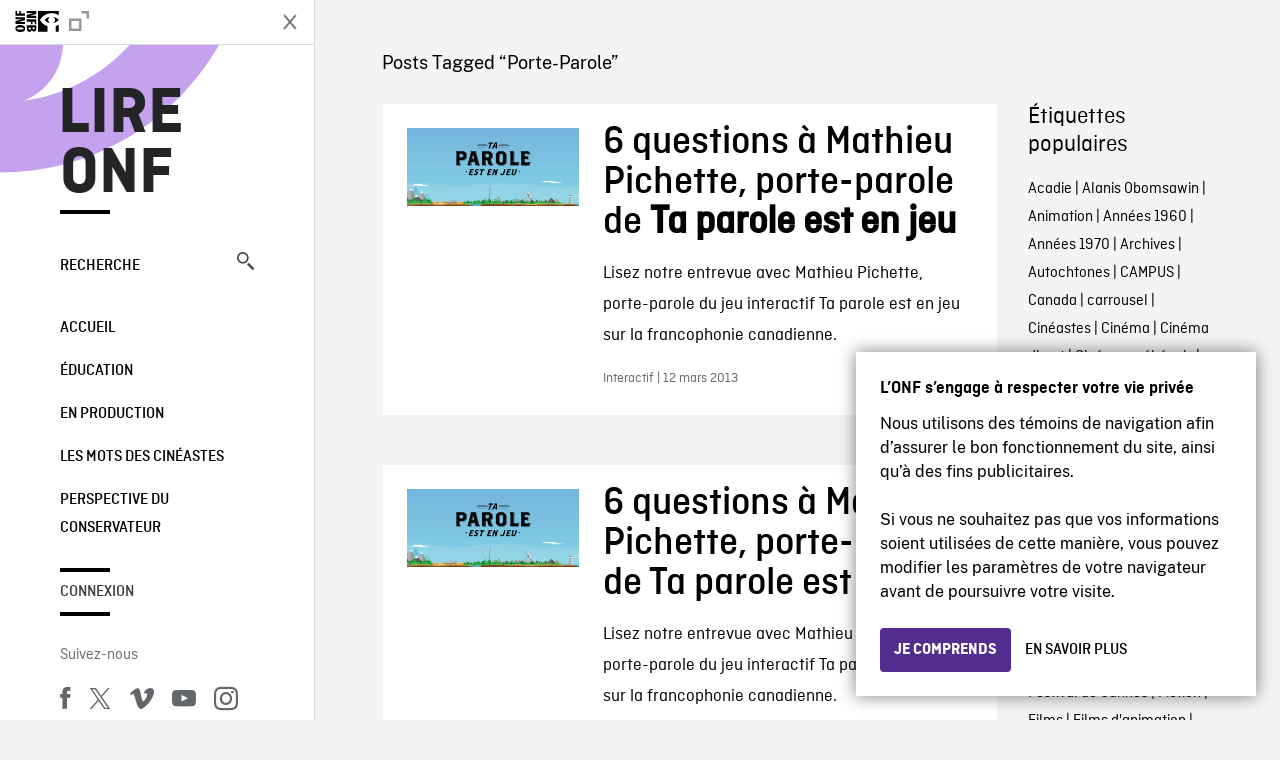

--- FILE ---
content_type: text/html; charset=UTF-8
request_url: https://blogue.onf.ca/blogue/tag/porte-parole/
body_size: 9800
content:

<!doctype html>
<html lang="fr-CA" class="site--loading ">

  
<head>
  <meta charset="utf-8">
  <meta http-equiv="x-ua-compatible" content="ie=edge">
  <meta name="viewport" content="width=device-width, initial-scale=1">
  
  <script>
    window.dataLayer = window.dataLayer || [];
    window.dataLayer.push({
    'measurement_id' : 'G-EP6WV87GNV'
    });

      </script>

  <script>
      window.dataLayer = window.dataLayer || [];
              window.dataLayer.push({'nfb_content_category': undefined})
        </script>

  <!-- Google Tag Manager -->
  <script>(function(w,d,s,l,i){w[l]=w[l]||[];w[l].push({'gtm.start':
  new Date().getTime(),event:'gtm.js'});var f=d.getElementsByTagName(s)[0],
  j=d.createElement(s),dl=l!='dataLayer'?'&l='+l:'';j.async=true;j.src=
  'https://www.googletagmanager.com/gtm.js?id='+i+dl;f.parentNode.insertBefore(j,f);
  })(window,document,'script','dataLayer','GTM-N3TH5WS');</script>
  <!-- End Google Tag Manager -->

  <!-- Google Tag Manager -->
  <script>(function(w,d,s,l,i){w[l]=w[l]||[];w[l].push({'gtm.start':
  new Date().getTime(),event:'gtm.js'});var f=d.getElementsByTagName(s)[0],
  j=d.createElement(s),dl=l!='dataLayer'?'&l='+l:'';j.async=true;j.src=
  'https://www.googletagmanager.com/gtm.js?id='+i+dl;f.parentNode.insertBefore(j,f);
  })(window,document,'script','dataLayer','GTM-NLQ6TKD');</script>
  <!-- End Google Tag Manager -->

  <meta name='robots' content='index, follow, max-image-preview:large, max-snippet:-1, max-video-preview:-1' />
	<style>img:is([sizes="auto" i], [sizes^="auto," i]) { contain-intrinsic-size: 3000px 1500px }</style>
	
	<!-- This site is optimized with the Yoast SEO plugin v24.5 - https://yoast.com/wordpress/plugins/seo/ -->
	<title>Porte-Parole - Archives - Lire ONF</title>
	<link rel="canonical" href="https://blogue.onf.ca/blogue/tag/porte-parole/" />
	<meta property="og:locale" content="fr_CA" />
	<meta property="og:type" content="article" />
	<meta property="og:title" content="Porte-Parole - Archives - Lire ONF" />
	<meta property="og:url" content="https://blogue.onf.ca/blogue/tag/porte-parole/" />
	<meta property="og:site_name" content="Lire ONF" />
	<script type="application/ld+json" class="yoast-schema-graph">{"@context":"https://schema.org","@graph":[{"@type":"CollectionPage","@id":"https://blogue.onf.ca/blogue/tag/porte-parole/","url":"https://blogue.onf.ca/blogue/tag/porte-parole/","name":"Porte-Parole - Archives - Lire ONF","isPartOf":{"@id":"https://blogue.onf.ca/#website"},"primaryImageOfPage":{"@id":"https://blogue.onf.ca/blogue/tag/porte-parole/#primaryimage"},"image":{"@id":"https://blogue.onf.ca/blogue/tag/porte-parole/#primaryimage"},"thumbnailUrl":"https://blogue.onf.ca/wp-content/uploads/2013/03/Parole_Web_640x290.jpg","breadcrumb":{"@id":"https://blogue.onf.ca/blogue/tag/porte-parole/#breadcrumb"},"inLanguage":"fr-CA"},{"@type":"ImageObject","inLanguage":"fr-CA","@id":"https://blogue.onf.ca/blogue/tag/porte-parole/#primaryimage","url":"https://blogue.onf.ca/wp-content/uploads/2013/03/Parole_Web_640x290.jpg","contentUrl":"https://blogue.onf.ca/wp-content/uploads/2013/03/Parole_Web_640x290.jpg","width":640,"height":290},{"@type":"BreadcrumbList","@id":"https://blogue.onf.ca/blogue/tag/porte-parole/#breadcrumb","itemListElement":[{"@type":"ListItem","position":1,"name":"Home","item":"https://blogue.onf.ca/"},{"@type":"ListItem","position":2,"name":"Porte-Parole"}]},{"@type":"WebSite","@id":"https://blogue.onf.ca/#website","url":"https://blogue.onf.ca/","name":"Lire ONF","description":"Documentaires, films d&#039;animation et productions interactives","publisher":{"@id":"https://blogue.onf.ca/#organization"},"potentialAction":[{"@type":"SearchAction","target":{"@type":"EntryPoint","urlTemplate":"https://blogue.onf.ca/?s={search_term_string}"},"query-input":{"@type":"PropertyValueSpecification","valueRequired":true,"valueName":"search_term_string"}}],"inLanguage":"fr-CA"},{"@type":"Organization","@id":"https://blogue.onf.ca/#organization","name":"Office national du film du Canada","url":"https://blogue.onf.ca/","logo":{"@type":"ImageObject","inLanguage":"fr-CA","@id":"https://blogue.onf.ca/#/schema/logo/image/","url":"https://blogue.onf.ca/wp-content/uploads/2016/11/NFB-logo1.jpg","contentUrl":"https://blogue.onf.ca/wp-content/uploads/2016/11/NFB-logo1.jpg","width":300,"height":200,"caption":"Office national du film du Canada"},"image":{"@id":"https://blogue.onf.ca/#/schema/logo/image/"}}]}</script>
	<!-- / Yoast SEO plugin. -->


<link rel='dns-prefetch' href='//platform.twitter.com' />
<link rel="alternate" type="application/rss+xml" title="Lire ONF &raquo; Flux de l’étiquette Porte-Parole" href="https://blogue.onf.ca/blogue/tag/porte-parole/feed/" />
<style id='wp-emoji-styles-inline-css' type='text/css'>

	img.wp-smiley, img.emoji {
		display: inline !important;
		border: none !important;
		box-shadow: none !important;
		height: 1em !important;
		width: 1em !important;
		margin: 0 0.07em !important;
		vertical-align: -0.1em !important;
		background: none !important;
		padding: 0 !important;
	}
</style>
<link rel='stylesheet' id='wp-block-library-css' href='https://blogue.onf.ca/wp-includes/css/dist/block-library/style.min.css?ver=6.7.2' type='text/css' media='all' />
<style id='co-authors-plus-coauthors-style-inline-css' type='text/css'>
.wp-block-co-authors-plus-coauthors.is-layout-flow [class*=wp-block-co-authors-plus]{display:inline}

</style>
<style id='co-authors-plus-avatar-style-inline-css' type='text/css'>
.wp-block-co-authors-plus-avatar :where(img){height:auto;max-width:100%;vertical-align:bottom}.wp-block-co-authors-plus-coauthors.is-layout-flow .wp-block-co-authors-plus-avatar :where(img){vertical-align:middle}.wp-block-co-authors-plus-avatar:is(.alignleft,.alignright){display:table}.wp-block-co-authors-plus-avatar.aligncenter{display:table;margin-inline:auto}

</style>
<style id='co-authors-plus-image-style-inline-css' type='text/css'>
.wp-block-co-authors-plus-image{margin-bottom:0}.wp-block-co-authors-plus-image :where(img){height:auto;max-width:100%;vertical-align:bottom}.wp-block-co-authors-plus-coauthors.is-layout-flow .wp-block-co-authors-plus-image :where(img){vertical-align:middle}.wp-block-co-authors-plus-image:is(.alignfull,.alignwide) :where(img){width:100%}.wp-block-co-authors-plus-image:is(.alignleft,.alignright){display:table}.wp-block-co-authors-plus-image.aligncenter{display:table;margin-inline:auto}

</style>
<style id='classic-theme-styles-inline-css' type='text/css'>
/*! This file is auto-generated */
.wp-block-button__link{color:#fff;background-color:#32373c;border-radius:9999px;box-shadow:none;text-decoration:none;padding:calc(.667em + 2px) calc(1.333em + 2px);font-size:1.125em}.wp-block-file__button{background:#32373c;color:#fff;text-decoration:none}
</style>
<style id='global-styles-inline-css' type='text/css'>
:root{--wp--preset--aspect-ratio--square: 1;--wp--preset--aspect-ratio--4-3: 4/3;--wp--preset--aspect-ratio--3-4: 3/4;--wp--preset--aspect-ratio--3-2: 3/2;--wp--preset--aspect-ratio--2-3: 2/3;--wp--preset--aspect-ratio--16-9: 16/9;--wp--preset--aspect-ratio--9-16: 9/16;--wp--preset--color--black: #000000;--wp--preset--color--cyan-bluish-gray: #abb8c3;--wp--preset--color--white: #ffffff;--wp--preset--color--pale-pink: #f78da7;--wp--preset--color--vivid-red: #cf2e2e;--wp--preset--color--luminous-vivid-orange: #ff6900;--wp--preset--color--luminous-vivid-amber: #fcb900;--wp--preset--color--light-green-cyan: #7bdcb5;--wp--preset--color--vivid-green-cyan: #00d084;--wp--preset--color--pale-cyan-blue: #8ed1fc;--wp--preset--color--vivid-cyan-blue: #0693e3;--wp--preset--color--vivid-purple: #9b51e0;--wp--preset--gradient--vivid-cyan-blue-to-vivid-purple: linear-gradient(135deg,rgba(6,147,227,1) 0%,rgb(155,81,224) 100%);--wp--preset--gradient--light-green-cyan-to-vivid-green-cyan: linear-gradient(135deg,rgb(122,220,180) 0%,rgb(0,208,130) 100%);--wp--preset--gradient--luminous-vivid-amber-to-luminous-vivid-orange: linear-gradient(135deg,rgba(252,185,0,1) 0%,rgba(255,105,0,1) 100%);--wp--preset--gradient--luminous-vivid-orange-to-vivid-red: linear-gradient(135deg,rgba(255,105,0,1) 0%,rgb(207,46,46) 100%);--wp--preset--gradient--very-light-gray-to-cyan-bluish-gray: linear-gradient(135deg,rgb(238,238,238) 0%,rgb(169,184,195) 100%);--wp--preset--gradient--cool-to-warm-spectrum: linear-gradient(135deg,rgb(74,234,220) 0%,rgb(151,120,209) 20%,rgb(207,42,186) 40%,rgb(238,44,130) 60%,rgb(251,105,98) 80%,rgb(254,248,76) 100%);--wp--preset--gradient--blush-light-purple: linear-gradient(135deg,rgb(255,206,236) 0%,rgb(152,150,240) 100%);--wp--preset--gradient--blush-bordeaux: linear-gradient(135deg,rgb(254,205,165) 0%,rgb(254,45,45) 50%,rgb(107,0,62) 100%);--wp--preset--gradient--luminous-dusk: linear-gradient(135deg,rgb(255,203,112) 0%,rgb(199,81,192) 50%,rgb(65,88,208) 100%);--wp--preset--gradient--pale-ocean: linear-gradient(135deg,rgb(255,245,203) 0%,rgb(182,227,212) 50%,rgb(51,167,181) 100%);--wp--preset--gradient--electric-grass: linear-gradient(135deg,rgb(202,248,128) 0%,rgb(113,206,126) 100%);--wp--preset--gradient--midnight: linear-gradient(135deg,rgb(2,3,129) 0%,rgb(40,116,252) 100%);--wp--preset--font-size--small: 13px;--wp--preset--font-size--medium: 20px;--wp--preset--font-size--large: 36px;--wp--preset--font-size--x-large: 42px;--wp--preset--spacing--20: 0.44rem;--wp--preset--spacing--30: 0.67rem;--wp--preset--spacing--40: 1rem;--wp--preset--spacing--50: 1.5rem;--wp--preset--spacing--60: 2.25rem;--wp--preset--spacing--70: 3.38rem;--wp--preset--spacing--80: 5.06rem;--wp--preset--shadow--natural: 6px 6px 9px rgba(0, 0, 0, 0.2);--wp--preset--shadow--deep: 12px 12px 50px rgba(0, 0, 0, 0.4);--wp--preset--shadow--sharp: 6px 6px 0px rgba(0, 0, 0, 0.2);--wp--preset--shadow--outlined: 6px 6px 0px -3px rgba(255, 255, 255, 1), 6px 6px rgba(0, 0, 0, 1);--wp--preset--shadow--crisp: 6px 6px 0px rgba(0, 0, 0, 1);}:where(.is-layout-flex){gap: 0.5em;}:where(.is-layout-grid){gap: 0.5em;}body .is-layout-flex{display: flex;}.is-layout-flex{flex-wrap: wrap;align-items: center;}.is-layout-flex > :is(*, div){margin: 0;}body .is-layout-grid{display: grid;}.is-layout-grid > :is(*, div){margin: 0;}:where(.wp-block-columns.is-layout-flex){gap: 2em;}:where(.wp-block-columns.is-layout-grid){gap: 2em;}:where(.wp-block-post-template.is-layout-flex){gap: 1.25em;}:where(.wp-block-post-template.is-layout-grid){gap: 1.25em;}.has-black-color{color: var(--wp--preset--color--black) !important;}.has-cyan-bluish-gray-color{color: var(--wp--preset--color--cyan-bluish-gray) !important;}.has-white-color{color: var(--wp--preset--color--white) !important;}.has-pale-pink-color{color: var(--wp--preset--color--pale-pink) !important;}.has-vivid-red-color{color: var(--wp--preset--color--vivid-red) !important;}.has-luminous-vivid-orange-color{color: var(--wp--preset--color--luminous-vivid-orange) !important;}.has-luminous-vivid-amber-color{color: var(--wp--preset--color--luminous-vivid-amber) !important;}.has-light-green-cyan-color{color: var(--wp--preset--color--light-green-cyan) !important;}.has-vivid-green-cyan-color{color: var(--wp--preset--color--vivid-green-cyan) !important;}.has-pale-cyan-blue-color{color: var(--wp--preset--color--pale-cyan-blue) !important;}.has-vivid-cyan-blue-color{color: var(--wp--preset--color--vivid-cyan-blue) !important;}.has-vivid-purple-color{color: var(--wp--preset--color--vivid-purple) !important;}.has-black-background-color{background-color: var(--wp--preset--color--black) !important;}.has-cyan-bluish-gray-background-color{background-color: var(--wp--preset--color--cyan-bluish-gray) !important;}.has-white-background-color{background-color: var(--wp--preset--color--white) !important;}.has-pale-pink-background-color{background-color: var(--wp--preset--color--pale-pink) !important;}.has-vivid-red-background-color{background-color: var(--wp--preset--color--vivid-red) !important;}.has-luminous-vivid-orange-background-color{background-color: var(--wp--preset--color--luminous-vivid-orange) !important;}.has-luminous-vivid-amber-background-color{background-color: var(--wp--preset--color--luminous-vivid-amber) !important;}.has-light-green-cyan-background-color{background-color: var(--wp--preset--color--light-green-cyan) !important;}.has-vivid-green-cyan-background-color{background-color: var(--wp--preset--color--vivid-green-cyan) !important;}.has-pale-cyan-blue-background-color{background-color: var(--wp--preset--color--pale-cyan-blue) !important;}.has-vivid-cyan-blue-background-color{background-color: var(--wp--preset--color--vivid-cyan-blue) !important;}.has-vivid-purple-background-color{background-color: var(--wp--preset--color--vivid-purple) !important;}.has-black-border-color{border-color: var(--wp--preset--color--black) !important;}.has-cyan-bluish-gray-border-color{border-color: var(--wp--preset--color--cyan-bluish-gray) !important;}.has-white-border-color{border-color: var(--wp--preset--color--white) !important;}.has-pale-pink-border-color{border-color: var(--wp--preset--color--pale-pink) !important;}.has-vivid-red-border-color{border-color: var(--wp--preset--color--vivid-red) !important;}.has-luminous-vivid-orange-border-color{border-color: var(--wp--preset--color--luminous-vivid-orange) !important;}.has-luminous-vivid-amber-border-color{border-color: var(--wp--preset--color--luminous-vivid-amber) !important;}.has-light-green-cyan-border-color{border-color: var(--wp--preset--color--light-green-cyan) !important;}.has-vivid-green-cyan-border-color{border-color: var(--wp--preset--color--vivid-green-cyan) !important;}.has-pale-cyan-blue-border-color{border-color: var(--wp--preset--color--pale-cyan-blue) !important;}.has-vivid-cyan-blue-border-color{border-color: var(--wp--preset--color--vivid-cyan-blue) !important;}.has-vivid-purple-border-color{border-color: var(--wp--preset--color--vivid-purple) !important;}.has-vivid-cyan-blue-to-vivid-purple-gradient-background{background: var(--wp--preset--gradient--vivid-cyan-blue-to-vivid-purple) !important;}.has-light-green-cyan-to-vivid-green-cyan-gradient-background{background: var(--wp--preset--gradient--light-green-cyan-to-vivid-green-cyan) !important;}.has-luminous-vivid-amber-to-luminous-vivid-orange-gradient-background{background: var(--wp--preset--gradient--luminous-vivid-amber-to-luminous-vivid-orange) !important;}.has-luminous-vivid-orange-to-vivid-red-gradient-background{background: var(--wp--preset--gradient--luminous-vivid-orange-to-vivid-red) !important;}.has-very-light-gray-to-cyan-bluish-gray-gradient-background{background: var(--wp--preset--gradient--very-light-gray-to-cyan-bluish-gray) !important;}.has-cool-to-warm-spectrum-gradient-background{background: var(--wp--preset--gradient--cool-to-warm-spectrum) !important;}.has-blush-light-purple-gradient-background{background: var(--wp--preset--gradient--blush-light-purple) !important;}.has-blush-bordeaux-gradient-background{background: var(--wp--preset--gradient--blush-bordeaux) !important;}.has-luminous-dusk-gradient-background{background: var(--wp--preset--gradient--luminous-dusk) !important;}.has-pale-ocean-gradient-background{background: var(--wp--preset--gradient--pale-ocean) !important;}.has-electric-grass-gradient-background{background: var(--wp--preset--gradient--electric-grass) !important;}.has-midnight-gradient-background{background: var(--wp--preset--gradient--midnight) !important;}.has-small-font-size{font-size: var(--wp--preset--font-size--small) !important;}.has-medium-font-size{font-size: var(--wp--preset--font-size--medium) !important;}.has-large-font-size{font-size: var(--wp--preset--font-size--large) !important;}.has-x-large-font-size{font-size: var(--wp--preset--font-size--x-large) !important;}
:where(.wp-block-post-template.is-layout-flex){gap: 1.25em;}:where(.wp-block-post-template.is-layout-grid){gap: 1.25em;}
:where(.wp-block-columns.is-layout-flex){gap: 2em;}:where(.wp-block-columns.is-layout-grid){gap: 2em;}
:root :where(.wp-block-pullquote){font-size: 1.5em;line-height: 1.6;}
</style>
<style id='akismet-widget-style-inline-css' type='text/css'>

			.a-stats {
				--akismet-color-mid-green: #357b49;
				--akismet-color-white: #fff;
				--akismet-color-light-grey: #f6f7f7;

				max-width: 350px;
				width: auto;
			}

			.a-stats * {
				all: unset;
				box-sizing: border-box;
			}

			.a-stats strong {
				font-weight: 600;
			}

			.a-stats a.a-stats__link,
			.a-stats a.a-stats__link:visited,
			.a-stats a.a-stats__link:active {
				background: var(--akismet-color-mid-green);
				border: none;
				box-shadow: none;
				border-radius: 8px;
				color: var(--akismet-color-white);
				cursor: pointer;
				display: block;
				font-family: -apple-system, BlinkMacSystemFont, 'Segoe UI', 'Roboto', 'Oxygen-Sans', 'Ubuntu', 'Cantarell', 'Helvetica Neue', sans-serif;
				font-weight: 500;
				padding: 12px;
				text-align: center;
				text-decoration: none;
				transition: all 0.2s ease;
			}

			/* Extra specificity to deal with TwentyTwentyOne focus style */
			.widget .a-stats a.a-stats__link:focus {
				background: var(--akismet-color-mid-green);
				color: var(--akismet-color-white);
				text-decoration: none;
			}

			.a-stats a.a-stats__link:hover {
				filter: brightness(110%);
				box-shadow: 0 4px 12px rgba(0, 0, 0, 0.06), 0 0 2px rgba(0, 0, 0, 0.16);
			}

			.a-stats .count {
				color: var(--akismet-color-white);
				display: block;
				font-size: 1.5em;
				line-height: 1.4;
				padding: 0 13px;
				white-space: nowrap;
			}
		
</style>
<link rel='stylesheet' id='nfb/css-css' href='https://blogue.onf.ca/wp-content/themes/nfb-wp-theme/dist/css/style.93f12b67a2e6b920f685.css' type='text/css' media='all' />
<link rel="https://api.w.org/" href="https://blogue.onf.ca/wp-json/" /><link rel="alternate" title="JSON" type="application/json" href="https://blogue.onf.ca/wp-json/wp/v2/tags/10159" /><link rel="EditURI" type="application/rsd+xml" title="RSD" href="https://blogue.onf.ca/xmlrpc.php?rsd" />
<meta name="generator" content="WordPress 6.7.2" />
		<meta property="fb:pages" content="8098079727" />
					<meta property="ia:markup_url" content="https://blogue.onf.ca/blogue/2013/03/12/6-questions-a-mathieu-pichette-porte-parole-de-ta-parole-est-en-jeu/?ia_markup=1" />
			    <style>
    .embed-player-container {position: relative;padding-bottom: 56.25%; }
    .embed-player-container iframe,
    .embed-player-container object,
    .embed-player-container embed {position: absolute; border:0px; top: 0;left: 0;width: 100% !important;height: 100%  !important; z-index: 1;}
    </style>
    <link rel="shortcut icon" href="https://blogue.onf.ca/wp-content/themes/nfb-wp-theme/favicon.ico" />
    <link rel="icon" href="https://blogue.onf.ca/wp-content/uploads/2018/05/apple-touch-icon.png" sizes="32x32" />
<link rel="icon" href="https://blogue.onf.ca/wp-content/uploads/2018/05/apple-touch-icon.png" sizes="192x192" />
<link rel="apple-touch-icon" href="https://blogue.onf.ca/wp-content/uploads/2018/05/apple-touch-icon.png" />
<meta name="msapplication-TileImage" content="https://blogue.onf.ca/wp-content/uploads/2018/05/apple-touch-icon.png" />

  <script async defer src="https://platform.twitter.com/widgets.js" charset="utf-8"></script>
  <script async defer src="//platform.instagram.com/en_US/embeds.js"></script>

  <style>.async-hide { opacity: 0 !important} </style>
</head>


  
<dialog id="nfb-cookies-banner" data-ui-el="nfb-cookies-banner" class="nfb-dialog hide" open>
  <div class="nfb-font__body--sm">
    <span class="nfb-font__title--lg">L’ONF s’engage à respecter votre vie privée</span>
    <p class="nfb-font__body--md">
    Nous utilisons des témoins de navigation afin d’assurer le bon fonctionnement du site, ainsi qu’à des fins publicitaires.</br></br> Si vous ne souhaitez pas que vos informations soient utilisées de cette manière, vous pouvez modifier les paramètres de votre navigateur avant de poursuivre votre visite.    </p>
  </div>
  <div class="nfb-dialog__button-container">
    <button class="nfb-button nfb-button--primary" data-ui-el="close-btn">Je comprends</button>
    <a class="nfb-button nfb-button--discreet" href="https://aide.onf.ca/temoins" target="_blank">En savoir plus</a>
  </div>
</dialog>

  <body id="document" class="archive tag tag-porte-parole tag-10159 sidebar-primary">

        <!-- Google Tag Manager (noscript) -->
    <noscript><iframe src="https://www.googletagmanager.com/ns.html?id=GTM-N3TH5WS" height="0" width="0" style="display:none;visibility:hidden"></iframe></noscript>
    <!-- End Google Tag Manager (noscript) -->
    
    <header id="site-header">

  <aside class="header--bar">
    <div class="row">
      <div class="col col-auto">
        <button class="hamburger hamburger--slider" type="button">
          <span class="hamburger-box">
            <span class="hamburger-inner"></span>
          </span>
        </button>
      </div>
      <div class="col col-auto d-lg-none">
        <a href="https://blogue.onf.ca" class="btn--home">
					Lire ONF				</a>
      </div>
      <div class="col">
                <a id="brand" class="d-flex mx-auto" href="https://www.onf.ca" title="Visitez ONF.ca" data-gtm-event="nfb_menu" data-gtm-nfb_detail="sidebar">
          <span class="col col-auto logo text-hide ir">Visitez ONF.ca</span>
        </a>
      </div>
      <div class="col col-auto">
        <a href="https://blogue.onf.ca/recherche/" class="btn-search icon icon-nfb-loupe" title="Recherche" data-gtm-event="nfb_menu" data-gtm-nfb_detail="sidebar"><span class="text-hide">Recherche</span></a>
      </div>
    </div>
  </aside>

</header>
<aside id="nav">
	<header class="nav--header d-none d-lg-flex">
		<div class="col col">
			<a class="nav--header--brand d-flex mx-auto" href="https://www.onf.ca" title="Visitez ONF.ca" data-gtm-event="nfb_menu" data-gtm-nfb_detail="sidebar">
				<span class="col col-auto logo text-hide ir">Visitez ONF.ca</span>
				<span class="col icon icon-nfb-external"></span>
			</a>
		</div>
		<div class="col col-auto">
			<button class="hamburger hamburger--slider" type="button">
				<span class="hamburger-box">
					<span class="hamburger-inner"></span>
				</span>
			</button>
		</div>
	</header>

	<h1 class="nav--title text-uppercase">
		<a href="https://blogue.onf.ca/" title="Lire ONF" data-gtm-event="nfb_menu" data-gtm-nfb_detail="sidebar">Lire ONF</a>
	</h1>

	<a href="https://blogue.onf.ca/recherche/" class="nav--search text-uppercase d-none d-lg-block" data-gtm-event="nfb_menu" data-gtm-nfb_detail="sidebar">Recherche<span class="icon icon-nfb-loupe"></span></a>

	<nav class="nav--primary text-uppercase">
		<div class="menu-navigation-container"><ul id="menu-navigation" class="list-unstyled"><li id="menu-item-8368" class="green five-menu-item menu-item menu-item-type-custom menu-item-object-custom menu-item-8368"><a href="/" data-gtm-event="nfb_menu" data-gtm-nfb_detail="sidebar">Accueil</a></li>
<li id="menu-item-8720" class="blue five-menu-item menu-item menu-item-type-taxonomy menu-item-object-category menu-item-8720"><a href="https://blogue.onf.ca/blogue/category/education/" data-gtm-event="nfb_menu" data-gtm-nfb_detail="sidebar">Éducation</a></li>
<li id="menu-item-41402" class="pink menu-item menu-item-type-taxonomy menu-item-object-category menu-item-41402"><a href="https://blogue.onf.ca/blogue/category/studios/" data-gtm-event="nfb_menu" data-gtm-nfb_detail="sidebar">En production</a></li>
<li id="menu-item-52994" class="menu-item menu-item-type-taxonomy menu-item-object-category menu-item-52994"><a href="https://blogue.onf.ca/blogue/category/les-mots-des-cineastes/" data-gtm-event="nfb_menu" data-gtm-nfb_detail="sidebar">Les mots des cinéastes</a></li>
<li id="menu-item-52995" class="menu-item menu-item-type-taxonomy menu-item-object-category menu-item-52995"><a href="https://blogue.onf.ca/blogue/category/perspective-du-conservateur/" data-gtm-event="nfb_menu" data-gtm-nfb_detail="sidebar">Perspective du conservateur</a></li>
</ul></div>	</nav>

		<div class="nav--user-profile">
		<span class="bar-top"></span>
		<a href="https://blogue.onf.ca/wp-login.php?redirect_to=https%3A%2F%2Fblogue.onf.ca%2F" class="nav--sign-in text-uppercase no-barba" data-gtm-event="nfb_menu" data-gtm-nfb_detail="sidebar">Connexion</a>
		<span class="bar-bottom"></span>
	</div>
		
	<footer class="nav--footer">
		<!-- 			<p class="nav--nfb"><a href="https://www.onf.ca">Visitez ONF.ca</a></p>
		 -->
			
			
		<h6 class="nav--social-title">Suivez-nous</h6>
		<ul class="nav--social list-unstyled list-inline">
		<li><a href="https://www.facebook.com/onf.ca" data-gtm-event="nfb_menu" data-gtm-nfb_detail="sidebar" title="Facebook"><span class="nfb-icon icon-facebook" title="Facebook"></span></a></li>		<li><a href="https://www.twitter.com/onf/" data-gtm-event="nfb_menu" data-gtm-nfb_detail="sidebar" title="Twitter"><span class="nfb-icon icon-twitter-x" title="Twitter"></span></a></li>		<li><a href="https://vimeo.com/lonf" data-gtm-event="nfb_menu" data-gtm-nfb_detail="sidebar" title="Vimeo"><span class="nfb-icon icon-vimeo" title="Vimeo"></span></a></li>		<li><a href="https://www.youtube.com/onf" data-gtm-event="nfb_menu" data-gtm-nfb_detail="sidebar" title="YouTube"><span class="nfb-icon icon-youtube" title="YouTube"></span></a></li>		<li><a href="https://www.instagram.com/onf_nfb/" data-gtm-event="nfb_menu" data-gtm-nfb_detail="sidebar" title="Instagram"><span class="nfb-icon icon-instagram" title="Instagram"></span></a></li>		</ul>
	</footer>
					
				<div class="nav--lang-switch">
			<span class="bar-top"></span>
			<a href="https://blog.nfb.ca" class="text-uppercase">English</a>
		</div>
						
	<div class="nav--decoration">
		<svg version="1.1" preserveAspectRatio="xMaxYMin" xmlns="http://www.w3.org/2000/svg" xmlns:xlink="http://www.w3.org/1999/xlink" x="0px" y="0px" viewBox="0 0 85 50" xml:space="preserve">
			<path d="M84.4,49.4L84.4,49.4C84.4,49.4,84.4,49.4,84.4,49.4C84.5,49.4,84.5,49.4,84.4,49.4L84.4,49.4c0.2,0,0.4,0,0.6,0v-50H60.6c0,0,0,0.1,0,0.1c0,10.1,6.3,18.6,15.1,22.1c-15.2-2-29.9-9.4-41.3-22.1c0,0,0.1-0.1,0.1-0.1H0.1c0,0,0,0.1-0.1,0.1C19.2,32.8,51.8,49.3,84.4,49.4"></path>
		</svg>
	</div>
</aside>

    <main id="barba-wrapper" class="page-loading--container">

      <div class="barba-container">

        <!-- top -->
        <a id="top"></a>

        <!--[if IE]>
          <div class="alert alert-warning">
            Vous utilisez un fureteur <strong>désuet</strong>. Veuillez <a href="http://browsehappy.com/">mettre à jour votre fureteur</a> pour améliorer votre expérience.          </div>
        <![endif]-->

      <div class="wrap" role="document">

          <main id="main" class="main">
            <div class="blog-header d-none d-lg-block">
	<div class="container">
							<a href="https://blogue.onf.ca">
					<span class="h1 title text-uppercase">Lire ONF</span>
				</a>
				</div>
</div>

<div class="tag-details container">
	<div class="row">
		<div class="col">
			<p class="tag-details--title">Posts Tagged “Porte-Parole”</p>
		</div>
	</div>
</div>

<div class="tag-entries container">
	<div class="row">
		<div class="col-12 col-md-9">
			<div class="row">
									
<article class="entry col-12 post-23093 post type-post status-publish format-standard has-post-thumbnail hentry category-interactif tag-canada-francais tag-films-danimation tag-franco-ontariens tag-francophones tag-francophonie tag-jeux-interactifs tag-langue-francaise tag-mathieu-pichette tag-onfinteractif tag-porte-parole tag-site-web-interactif tag-ta-parole-est-en-jeu tag-webdoc">
	<a href="https://blogue.onf.ca/blogue/2013/03/12/6-questions-a-mathieu-pichette-porte-parole-de-ta-parole-est-en-jeu/" class="row">
				
				<figure class="col col-12 col-md-4 entry-thumbnail">
			<img width="640" height="290" src="https://blogue.onf.ca/wp-content/uploads/2013/03/Parole_Web_640x290.jpg" class="img-fluid wp-post-image" alt="6 questions à Mathieu Pichette, porte-parole de &lt;strong&gt;Ta parole est en jeu&lt;/strong&gt;" data-theme-colored-source="1" decoding="async" fetchpriority="high" srcset="https://blogue.onf.ca/wp-content/uploads/2013/03/Parole_Web_640x290.jpg 640w, https://blogue.onf.ca/wp-content/uploads/2013/03/Parole_Web_640x290-300x135.jpg 300w, https://blogue.onf.ca/wp-content/uploads/2013/03/Parole_Web_640x290-590x267.jpg 590w" sizes="(max-width: 640px) 100vw, 640px" />		</figure>
		
		<div class="col col-12 col-md-8">
			<header>
				<h2 class="entry-title h1">6 questions à Mathieu Pichette, porte-parole de <strong>Ta parole est en jeu</strong></h2>
			</header>
			<div class="entry-summary">
				Lisez notre entrevue avec Mathieu Pichette, porte-parole du jeu interactif Ta parole est en jeu sur la francophonie canadienne.			</div>
			<footer class="entry-meta">
				Interactif | 12 mars 2013			</footer>
		</div>
	</a>
</article>
									
<article class="entry col-12 post-29734 post type-post status-publish format-standard has-post-thumbnail hentry category-interactif tag-canada-francais tag-films-danimation tag-franco-ontariens tag-francophones tag-francophonie tag-jeux-interactifs tag-langue-francaise tag-mathieu-pichette tag-onfinteractif tag-porte-parole tag-site-web-interactif tag-ta-parole-est-en-jeu tag-webdoc">
	<a href="https://blogue.onf.ca/blogue/2013/03/12/6-questions-a-mathieu-pichette-porte-parole-de-ta-parole-est-en-jeu-2/" class="row">
				
				<figure class="col col-12 col-md-4 entry-thumbnail">
			<img width="640" height="290" src="https://blogue.onf.ca/wp-content/uploads/2013/03/Parole_Web_640x290.jpg" class="img-fluid wp-post-image" alt="6 questions à Mathieu Pichette, porte-parole de Ta parole est en jeu" data-theme-colored-source="1" decoding="async" srcset="https://blogue.onf.ca/wp-content/uploads/2013/03/Parole_Web_640x290.jpg 640w, https://blogue.onf.ca/wp-content/uploads/2013/03/Parole_Web_640x290-300x135.jpg 300w, https://blogue.onf.ca/wp-content/uploads/2013/03/Parole_Web_640x290-590x267.jpg 590w" sizes="(max-width: 640px) 100vw, 640px" />		</figure>
		
		<div class="col col-12 col-md-8">
			<header>
				<h2 class="entry-title h1">6 questions à Mathieu Pichette, porte-parole de Ta parole est en jeu</h2>
			</header>
			<div class="entry-summary">
				Lisez notre entrevue avec Mathieu Pichette, porte-parole du jeu interactif Ta parole est en jeu sur la francophonie canadienne.			</div>
			<footer class="entry-meta">
				Interactif | 12 mars 2013			</footer>
		</div>
	</a>
</article>
							</div>
			<footer class="row">
				<div class="col-12">
					
<div class="posts-navigation--wrapper container">
  <div class="row">
    <nav class="col-12">
          </nav>
  </div>
</div>
				</div>
			</footer>				
		</div>
		<div class="tags col-12 col-md-3">
			<aside class="tags">
	<h4 class="tags--title">Étiquettes populaires</h4>
        <p><a href="https://blogue.onf.ca/blogue/tag/acadie/">Acadie</a> | <a href="https://blogue.onf.ca/blogue/tag/alanis-obomsawin/">Alanis Obomsawin</a> | <a href="https://blogue.onf.ca/blogue/tag/animation/">Animation</a> | <a href="https://blogue.onf.ca/blogue/tag/annees-1960/">Années 1960</a> | <a href="https://blogue.onf.ca/blogue/tag/annees-1970/">Années 1970</a> | <a href="https://blogue.onf.ca/blogue/tag/archives/">Archives</a> | <a href="https://blogue.onf.ca/blogue/tag/autochtones/">Autochtones</a> | <a href="https://blogue.onf.ca/blogue/tag/campus/">CAMPUS</a> | <a href="https://blogue.onf.ca/blogue/tag/canada/">Canada</a> | <a href="https://blogue.onf.ca/blogue/tag/_carousel-front/">carrousel</a> | <a href="https://blogue.onf.ca/blogue/tag/cineastes/">Cinéastes</a> | <a href="https://blogue.onf.ca/blogue/tag/cinema/">Cinéma</a> | <a href="https://blogue.onf.ca/blogue/tag/cinema-direct/">Cinéma direct</a> | <a href="https://blogue.onf.ca/blogue/tag/cinema-quebecois/">Cinéma québécois</a> | <a href="https://blogue.onf.ca/blogue/tag/claude-cloutier/">Claude Cloutier</a> | <a href="https://blogue.onf.ca/blogue/tag/claude-jutra/">Claude Jutra</a> | <a href="https://blogue.onf.ca/blogue/tag/concours/">Concours</a> | <a href="https://blogue.onf.ca/blogue/tag/court-metrage/">Court métrage</a> | <a href="https://blogue.onf.ca/blogue/tag/courts-metrages/">courts métrages</a> | <a href="https://blogue.onf.ca/blogue/tag/culture/">Culture</a> | <a href="https://blogue.onf.ca/blogue/tag/denys-arcand/">Denys Arcand</a> | <a href="https://blogue.onf.ca/blogue/tag/documentaire/">Documentaire</a> | <a href="https://blogue.onf.ca/blogue/tag/documentaires/">documentaires</a> | <a href="https://blogue.onf.ca/blogue/tag/documentaires-web/">documentaires Web</a> | <a href="https://blogue.onf.ca/blogue/tag/education/">Éducation</a> | <a href="https://blogue.onf.ca/blogue/tag/enfants/">Enfants</a> | <a href="https://blogue.onf.ca/blogue/tag/entrevue/">entrevue</a> | <a href="https://blogue.onf.ca/blogue/tag/environnement/">Environnement</a> | <a href="https://blogue.onf.ca/blogue/tag/famille/">Famille</a> | <a href="https://blogue.onf.ca/blogue/tag/femmes/">Femmes</a> | <a href="https://blogue.onf.ca/blogue/tag/fernand-dansereau/">Fernand Dansereau</a> | <a href="https://blogue.onf.ca/blogue/tag/festival/">Festival</a> | <a href="https://blogue.onf.ca/blogue/tag/festival-de-cannes/">Festival de Cannes</a> | <a href="https://blogue.onf.ca/blogue/tag/fiction/">Fiction</a> | <a href="https://blogue.onf.ca/blogue/tag/films-2/">Films</a> | <a href="https://blogue.onf.ca/blogue/tag/films-danimation/">Films d&#039;animation</a> | <a href="https://blogue.onf.ca/blogue/tag/films-de-lonf/">Films de l&#039;ONF</a> | <a href="https://blogue.onf.ca/blogue/tag/films-pour-enfants/">Films pour enfants</a> | <a href="https://blogue.onf.ca/blogue/tag/gilles-groulx/">Gilles Groulx</a> | <a href="https://blogue.onf.ca/blogue/tag/guerre/">Guerre</a> | <a href="https://blogue.onf.ca/blogue/tag/histoire/">Histoire</a> | <a href="https://blogue.onf.ca/blogue/tag/hothouse/">HotHouse</a> | <a href="https://blogue.onf.ca/blogue/tag/hugues-sweeney/">Hugues Sweeney</a> | <a href="https://blogue.onf.ca/blogue/tag/interactif-tag/">interactif</a> | <a href="https://blogue.onf.ca/blogue/tag/jacques-godbout/">Jacques Godbout</a> | <a href="https://blogue.onf.ca/blogue/tag/jean-claude-labrecque/">Jean-Claude Labrecque</a> | <a href="https://blogue.onf.ca/blogue/tag/jeunesse/">Jeunesse</a> | <a href="https://blogue.onf.ca/blogue/tag/longs-metrages/">Longs métrages</a> | <a href="https://blogue.onf.ca/blogue/tag/michel-brault/">Michel Brault</a> | <a href="https://blogue.onf.ca/blogue/tag/mini-lecon/">mini-leçon</a> | <a href="https://blogue.onf.ca/blogue/tag/montreal/">Montréal</a> | <a href="https://blogue.onf.ca/blogue/tag/musique/">Musique</a> | <a href="https://blogue.onf.ca/blogue/tag/norman-mclaren/">Norman McLaren</a> | <a href="https://blogue.onf.ca/blogue/tag/office-national-du-film-du-canada/">Office national du film du Canada</a> | <a href="https://blogue.onf.ca/blogue/tag/onf/">ONF</a> | <a href="https://blogue.onf.ca/blogue/tag/onf-ca/">ONF.ca</a> | <a href="https://blogue.onf.ca/blogue/tag/oscars/">Oscars</a> | <a href="https://blogue.onf.ca/blogue/tag/pierre-perrault/">Pierre Perrault</a> | <a href="https://blogue.onf.ca/blogue/tag/programmation/">Programmation</a> | <a href="https://blogue.onf.ca/blogue/tag/projections-gratuites/">Projections gratuites</a> | <a href="https://blogue.onf.ca/blogue/tag/projets-interactifs/">projets interactifs</a> | <a href="https://blogue.onf.ca/blogue/tag/quebec/">Québec</a> | <a href="https://blogue.onf.ca/blogue/tag/ressources-educatives/">Ressources éducatives</a> | <a href="https://blogue.onf.ca/blogue/tag/ressources-pedagogiques/">ressources pédagogiques</a> | <a href="https://blogue.onf.ca/blogue/tag/richard-desjardins/">Richard Desjardins</a> | <a href="https://blogue.onf.ca/blogue/tag/theodore-ushev/">Theodore Ushev</a> | <a href="https://blogue.onf.ca/blogue/tag/torill-kove/">Torill Kove</a> | <a href="https://blogue.onf.ca/blogue/tag/vendredi-cinema/">Vendredi cinéma</a> | <a href="https://blogue.onf.ca/blogue/tag/web/">Web</a> | <a href="https://blogue.onf.ca/blogue/tag/webdoc/">Webdoc</a></p>
</aside>
		</div>
	</div>
</div>

<section class="newsletter">
	<div class="container container-small">
		<div class="row">
			<div class="col">
				<h5 class="newsletter--title text-uppercase">Infolettre ONF</h5>
			</div>
		</div>
		<div class="row">
			<div class="col-12 col-md-8 col-lg-7 ">
				<p class="newsletter--description">Nos infolettres présentent une sélection de nos meilleures productions, choisie avec soin.</p>
			</div>
			<div class="col-12 col-md-3 offset-lg-1 newsletter--cta">
				<a href="https://www.onf.ca/infolettres/" class="nfb-button nfb-button--primary" target="_blank">Je m’abonne</a>
			</div>
		</div>
	</div>
</section>
          </main><!-- /.main -->

      </div><!-- /.wrap -->

      <footer class="nfb-footer">
	<div class="nfb-footer__container container">
		<div class="nfb-footer__details-container">
				<div class="nfb-footer__details-item">
						<a data-gtm-event="nfb_menu" data-gtm-nfb_detail="footer" href="https://www.onf.ca/membre/enregistrement/">Créer un compte ONF gratuit</a>
						<a href="https://www.onf.ca/" data-gtm-event="nfb_menu" data-gtm-nfb_detail="footer">Visionner des films de l'ONF</a>
						<a href="https://evenements.onf.ca/" data-gtm-event="nfb_menu" data-gtm-nfb_detail="footer">Événements ONF près de chez vous</a>
						<a data-gtm-event="nfb_menu" data-gtm-nfb_detail="footer" href="https://production.nfbonf.ca/fr/">Créer avec l'ONF</a>
						<a data-gtm-event="nfb_menu" data-gtm-nfb_detail="footer" href="https://evenements.onf.ca/organiser-projection/">Organiser une projection</a>
				</div>
				<div class="nfb-footer__details-item">
					<a href="https://www.onf.ca/a-propos/" data-gtm-event="nfb_menu" data-gtm-nfb_detail="footer">À propos</a>
					<a data-gtm-event="nfb_menu" data-gtm-nfb_detail="footer" href="https://aide.onf.ca/">Centre d'aide</a>
					<a data-gtm-event="nfb_menu" data-gtm-nfb_detail="footer" href="https://aide.onf.ca/contactez-nous/">Nous contacter</a>
					<a data-gtm-event="nfb_menu" data-gtm-nfb_detail="footer" href="https://espacemedia.onf.ca/">Médias</a>
					<a data-gtm-event="nfb_menu" data-gtm-nfb_detail="footer" href="https://www.onf.ca/infolettres">Infolettres</a>
				</div>
				<div class="nfb-footer__details-item">
					<a data-gtm-event="nfb_menu" data-gtm-nfb_detail="footer" href="https://www.onf.ca/">ONF.ca</a>
					<a data-gtm-event="nfb_menu" data-gtm-nfb_detail="footer" href="https://production.nfbonf.ca/fr/">Production</a>
					<a data-gtm-event="nfb_menu" data-gtm-nfb_detail="footer" href="https://www.onf.ca/distribution/">Distribution</a>
					<a data-gtm-event="nfb_menu" data-gtm-nfb_detail="footer" href="https://www.onf.ca/education/">Éducation</a>
					<a data-gtm-event="nfb_menu" data-gtm-nfb_detail="footer" href="https://archives.onf.ca">Archives</a>
				</div>
				<div class="nfb-footer__details-item nfb-footer__details-item--social">
						<a href="https://www.facebook.com/onf.ca" class="nfb-footer__social" data-gtm-event="nfb_menu" data-gtm-nfb_detail="footer">
							<span class="nfb-footer__social-text">Facebook</span>
							<i class="nfb-icon icon-facebook nfb-footer__social-icon"></i>
						</a>
						<a href="https://www.youtube.com/onf" class="nfb-footer__social" data-gtm-event="nfb_menu" data-gtm-nfb_detail="footer">
							<span class="nfb-footer__social-text">Youtube</span>
							<i class="nfb-icon icon-youtube nfb-footer__social-icon"></i>
						</a>
						<a href="https://www.instagram.com/onf_nfb/" class="nfb-footer__social" data-gtm-event="nfb_menu" data-gtm-nfb_detail="footer">
							<span class="nfb-footer__social-text">Instagram</span>
							<i class="nfb-icon icon-instagram nfb-footer__social-icon"></i>
						</a>
						<a href="https://vimeo.com/lonf" class="nfb-footer__social" data-gtm-event="nfb_menu" data-gtm-nfb_detail="footer">
							<span class="nfb-footer__social-text">Vimeo</span>
							<i class="nfb-icon icon-vimeo nfb-footer__social-icon"></i>
						</a>
						<a href="https://x.com/onf/" class="nfb-footer__social" data-gtm-event="nfb_menu" data-gtm-nfb_detail="footer">
							<span class="nfb-footer__social-text">X</span>  
							<i class="nfb-icon icon-twitter-x nfb-footer__social-icon"></i>
						</a>
				</div>
		</div>
		<div class="nfb-footer__apps-container">
				<a href="https://www.onf.ca/apps/" data-gtm-event="nfb_menu" data-gtm-nfb_detail="footer">L'ONF sur mobile et télé</a>
				<div class="nfb-footer__apps-items">
						<a href="https://apps.apple.com/app/apple-store/id378813687?pt=266631&ct=basic_app_promotion-nfb_footer&mt=8" class="nfb-logo__apple-app-fr" data-gtm-event="nfb_to_app_store" data-gtm-nfb_detail="footer"></a>
						<a href="https://play.google.com/store/apps/details?id=com.nitobi.nfb&utm_source=nfb_footer&utm_medium=banner&utm_content=store-logo&utm_campaign=basic_app_promotion&hl=fr" class="nfb-logo__google-play-fr" data-gtm-event="nfb_to_app_store" data-gtm-nfb_detail="footer"></a>
						<a href="https://www.amazon.ca/gp/product/B00G1I18R4/ref=mas_dl?language=fr_CA&utm_source=nfb_footer&utm_medium=banner&utm_content=tv-logo&utm_campaign=basic_app_promotion" class="nfb-logo__fire-tv" data-gtm-event="nfb_to_app_store" data-gtm-nfb_detail="footer"></a>
						<a href="https://channelstore.roku.com/fr-ca/details/f672187b4cb894711fbe29d133f50b54:66ed3368961254816755d4097e409fe5/films-de-lonf" class="nfb-logo__roku" data-gtm-event="nfb_to_app_store" data-gtm-nfb_detail="footer"></a>
						<a href="https://apps.apple.com/app/apple-store/id378813687?pt=266631&ct=basic_app_promotion-nfb_footer&mt=8" class="nfb-logo__apple-tv-fr" data-gtm-event="nfb_to_app_store" data-gtm-nfb_detail="footer"></a>
						<a href="https://play.google.com/store/apps/details?id=com.nitobi.nfb&utm_source=nfb_footer&utm_medium=banner&utm_content=tv-logo&utm_campaign=basic_app_promotion&hl=fr" class="nfb-logo__android-tv" data-gtm-event="nfb_to_app_store" data-gtm-nfb_detail="footer"></a>
	
				</div>
		</div>
		<div class="nfb-footer__others-container">
				<div class="nfb-footer__others-items">
						<a href="https://aide.onf.ca/accessibilite/" data-gtm-event="nfb_menu" data-gtm-nfb_detail="footer">Accessibilité</a>
						<a href="https://www.canada.ca/fr/office-national-film.html" data-gtm-event="nfb_menu" data-gtm-nfb_detail="footer">Site institutionnel</a>
						<a href="https://aide.onf.ca/conditions/" data-gtm-event="nfb_menu" data-gtm-nfb_detail="footer">Conditions d'utilisation</a>
						<a href="https://aide.onf.ca/protection/" data-gtm-event="nfb_menu" data-gtm-nfb_detail="footer">Protection des renseignements personnels</a>
				</div>
				<div class="nfb-footer__others-items">
						<span data-gtm-event="nfb_menu" data-gtm-nfb_detail="footer">© 2026 Office national du film du Canada</span>
						<a href="http://www.canada.ca/fr/index.html" data-gtm-event="nfb_menu" data-gtm-nfb_detail="footer" class="nfb-logo__canada"></a>
				</div>
	
		</div>
	</div>
</footer>
<script type="text/javascript" src="https://blogue.onf.ca/wp-content/themes/nfb-wp-theme/dist/js/app.760236564e98da6701ab.bundle.js" id="nfb/js-js"></script>
<script type="text/javascript" src="https://platform.twitter.com/widgets.js" id="twitter-js"></script>

      </div>

    </main>

  </body>
  <script>
		var url = new URL(window.location.href);
		var template = url.searchParams.get("template");
		if (template == 'basic') {
			document.documentElement.classList.remove("nav-open");
		}
	</script>
</html>
